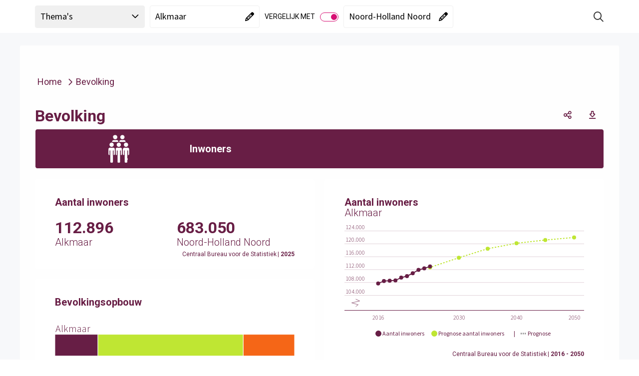

--- FILE ---
content_type: image/svg+xml
request_url: https://gezondnhn.nl/dashboard/images/clubje.svg?638814419150560980
body_size: 6469
content:
<svg xmlns="http://www.w3.org/2000/svg" version="1.1" xmlns:xlink="http://www.w3.org/1999/xlink" width="512" height="512" x="0" y="0" viewBox="0 0 682.667 682.667" style="enable-background:new 0 0 512 512" xml:space="preserve" class=""><g transform="matrix(0.7500000000000006,0,0,0.7500000000000006,85.33311843872048,85.33361268043501)"><defs stroke-width="13" style="stroke-width: 13;"><clipPath id="a" stroke-width="13" style="stroke-width: 13;"><path d="M0 512h512V0H0Z" fill="#671e45" opacity="1" class="" stroke-width="13" style="stroke-width: 13;"></path></clipPath></defs><g clip-path="url(#a)" transform="matrix(1.33333 0 0 -1.33333 0 682.667)" stroke-width="13" style="stroke-width: 13;"><path d="M0 0c0 21.937-17.784 39.723-39.723 39.723h-46.554C-108.216 39.723-126 21.937-126 0" style="stroke-width: 13; stroke-linecap: round; stroke-linejoin: round; stroke-miterlimit: 10; stroke-dasharray: none; stroke-opacity: 1;" transform="translate(256 376.073)" fill="none" stroke="#671e45" stroke-width="13" stroke-linecap="round" stroke-linejoin="round" stroke-miterlimit="10" stroke-dasharray="none" stroke-opacity="" opacity="1" class=""></path><path d="M0 0a44.417 44.417 0 0 1-.437-6.163c0-24.359 19.747-44.107 44.106-44.107S87.775-30.522 87.775-6.163c0 24.359-19.747 44.106-44.106 44.106a43.9 43.9 0 0 1-21.723-5.724" style="stroke-width: 13; stroke-linecap: round; stroke-linejoin: round; stroke-miterlimit: 10; stroke-dasharray: none; stroke-opacity: 1;" transform="translate(149.331 466.557)" fill="none" stroke="#671e45" stroke-width="13" stroke-linecap="round" stroke-linejoin="round" stroke-miterlimit="10" stroke-dasharray="none" stroke-opacity="" opacity="1" class=""></path><path d="M0 0c0 21.937-17.784 39.723-39.723 39.723h-46.554C-108.216 39.723-126 21.937-126 0" style="stroke-width: 13; stroke-linecap: round; stroke-linejoin: round; stroke-miterlimit: 10; stroke-dasharray: none; stroke-opacity: 1;" transform="translate(382 376.073)" fill="none" stroke="#671e45" stroke-width="13" stroke-linecap="round" stroke-linejoin="round" stroke-miterlimit="10" stroke-dasharray="none" stroke-opacity="" opacity="1" class=""></path><path d="M0 0c0-24.359-19.747-44.106-44.106-44.106-24.36 0-44.107 19.747-44.107 44.106s19.747 44.106 44.107 44.106C-19.747 44.106 0 24.359 0 0Z" style="stroke-width: 13; stroke-linecap: round; stroke-linejoin: round; stroke-miterlimit: 10; stroke-dasharray: none; stroke-opacity: 1;" transform="translate(363.106 460.394)" fill="none" stroke="#671e45" stroke-width="13" stroke-linecap="round" stroke-linejoin="round" stroke-miterlimit="10" stroke-dasharray="none" stroke-opacity="" opacity="1" class=""></path><path d="M0 0h-46.555c-21.938 0-39.722-17.784-39.722-39.723v-78.37c0-14.492 11.748-26.241 26.241-26.241h8.092v-115.282c0-8.803 7.136-15.94 15.939-15.94h25.455c8.803 0 15.94 7.136 15.94 15.94v115.282h8.091c14.493 0 26.242 11.749 26.242 26.241v78.37C39.723-17.784 21.938 0 0 0Z" style="stroke-width: 13; stroke-linecap: round; stroke-linejoin: round; stroke-miterlimit: 10; stroke-dasharray: none; stroke-opacity: 1;" transform="translate(279.277 283.056)" fill="none" stroke="#671e45" stroke-width="13" stroke-linecap="round" stroke-linejoin="round" stroke-miterlimit="10" stroke-dasharray="none" stroke-opacity="" opacity="1" class=""></path><path d="M0 0c0-24.359-19.747-44.106-44.106-44.106-24.36 0-44.107 19.747-44.107 44.106s19.747 44.106 44.107 44.106C-19.747 44.106 0 24.359 0 0Z" style="stroke-width: 13; stroke-linecap: round; stroke-linejoin: round; stroke-miterlimit: 10; stroke-dasharray: none; stroke-opacity: 1;" transform="translate(300.106 327.653)" fill="none" stroke="#671e45" stroke-width="13" stroke-linecap="round" stroke-linejoin="round" stroke-miterlimit="10" stroke-dasharray="none" stroke-opacity="" opacity="1" class=""></path><path d="M0 0v83.146" style="stroke-width: 13; stroke-linecap: round; stroke-linejoin: round; stroke-miterlimit: 10; stroke-dasharray: none; stroke-opacity: 1;" transform="translate(227.333 138.722)" fill="none" stroke="#671e45" stroke-width="13" stroke-linecap="round" stroke-linejoin="round" stroke-miterlimit="10" stroke-dasharray="none" stroke-opacity="" opacity="1" class=""></path><path d="M0 0v83.146" style="stroke-width: 13; stroke-linecap: round; stroke-linejoin: round; stroke-miterlimit: 10; stroke-dasharray: none; stroke-opacity: 1;" transform="translate(284.56 138.722)" fill="none" stroke="#671e45" stroke-width="13" stroke-linecap="round" stroke-linejoin="round" stroke-miterlimit="10" stroke-dasharray="none" stroke-opacity="" opacity="1" class=""></path><path d="M0 0v43.777h8.092c14.493 0 26.241 11.749 26.241 26.242v78.37c0 21.938-17.784 39.722-39.723 39.722h-46.554c-21.939 0-39.723-17.784-39.723-39.722v-78.37c0-14.493 11.748-26.242 26.241-26.242h8.092V-71.505c0-8.803 7.137-15.939 15.939-15.939h25.456C-7.137-87.444 0-80.308 0-71.505v31.629" style="stroke-width: 13; stroke-linecap: round; stroke-linejoin: round; stroke-miterlimit: 10; stroke-dasharray: none; stroke-opacity: 1;" transform="translate(410.667 94.944)" fill="none" stroke="#671e45" stroke-width="13" stroke-linecap="round" stroke-linejoin="round" stroke-miterlimit="10" stroke-dasharray="none" stroke-opacity="" opacity="1" class=""></path><path d="M0 0c0-24.359-19.747-44.106-44.106-44.106-24.36 0-44.107 19.747-44.107 44.106s19.747 44.106 44.107 44.106C-19.747 44.106 0 24.359 0 0Z" style="stroke-width: 13; stroke-linecap: round; stroke-linejoin: round; stroke-miterlimit: 10; stroke-dasharray: none; stroke-opacity: 1;" transform="translate(426.106 327.653)" fill="none" stroke="#671e45" stroke-width="13" stroke-linecap="round" stroke-linejoin="round" stroke-miterlimit="10" stroke-dasharray="none" stroke-opacity="" opacity="1" class=""></path><path d="M0 0v83.146" style="stroke-width: 13; stroke-linecap: round; stroke-linejoin: round; stroke-miterlimit: 10; stroke-dasharray: none; stroke-opacity: 1;" transform="translate(353.333 138.722)" fill="none" stroke="#671e45" stroke-width="13" stroke-linecap="round" stroke-linejoin="round" stroke-miterlimit="10" stroke-dasharray="none" stroke-opacity="" opacity="1" class=""></path><path d="M0 0v83.146" style="stroke-width: 13; stroke-linecap: round; stroke-linejoin: round; stroke-miterlimit: 10; stroke-dasharray: none; stroke-opacity: 1;" transform="translate(410.56 138.722)" fill="none" stroke="#671e45" stroke-width="13" stroke-linecap="round" stroke-linejoin="round" stroke-miterlimit="10" stroke-dasharray="none" stroke-opacity="" opacity="1" class=""></path><path d="M0 0h-46.555c-21.938 0-39.722-17.784-39.722-39.723v-78.37c0-14.492 11.748-26.241 26.241-26.241h8.092v-115.282c0-8.803 7.136-15.94 15.939-15.94h25.455c8.803 0 15.94 7.136 15.94 15.94v115.282h8.091c14.493 0 26.242 11.749 26.242 26.241v78.37C39.723-17.784 21.938 0 0 0Z" style="stroke-width: 13; stroke-linecap: round; stroke-linejoin: round; stroke-miterlimit: 10; stroke-dasharray: none; stroke-opacity: 1;" transform="translate(153.277 283.056)" fill="none" stroke="#671e45" stroke-width="13" stroke-linecap="round" stroke-linejoin="round" stroke-miterlimit="10" stroke-dasharray="none" stroke-opacity="" opacity="1" class=""></path><path d="M0 0c0-24.359-19.747-44.106-44.106-44.106-24.36 0-44.107 19.747-44.107 44.106s19.747 44.106 44.107 44.106C-19.747 44.106 0 24.359 0 0Z" style="stroke-width: 13; stroke-linecap: round; stroke-linejoin: round; stroke-miterlimit: 10; stroke-dasharray: none; stroke-opacity: 1;" transform="translate(174.106 327.653)" fill="none" stroke="#671e45" stroke-width="13" stroke-linecap="round" stroke-linejoin="round" stroke-miterlimit="10" stroke-dasharray="none" stroke-opacity="" opacity="1" class=""></path><path d="M0 0v83.146" style="stroke-width: 13; stroke-linecap: round; stroke-linejoin: round; stroke-miterlimit: 10; stroke-dasharray: none; stroke-opacity: 1;" transform="translate(101.333 138.722)" fill="none" stroke="#671e45" stroke-width="13" stroke-linecap="round" stroke-linejoin="round" stroke-miterlimit="10" stroke-dasharray="none" stroke-opacity="" opacity="1" class=""></path><path d="M0 0v83.146" style="stroke-width: 13; stroke-linecap: round; stroke-linejoin: round; stroke-miterlimit: 10; stroke-dasharray: none; stroke-opacity: 1;" transform="translate(158.56 138.722)" fill="none" stroke="#671e45" stroke-width="13" stroke-linecap="round" stroke-linejoin="round" stroke-miterlimit="10" stroke-dasharray="none" stroke-opacity="" opacity="1" class=""></path></g></g></svg>

--- FILE ---
content_type: image/svg+xml
request_url: https://gezondnhn.nl/dashboard/images/database.svg?638246052760014161
body_size: 13435
content:
<?xml version="1.0" encoding="UTF-8" standalone="no"?>
<!-- Generator: Adobe Illustrator 19.0.0, SVG Export Plug-In . SVG Version: 6.00 Build 0)  -->

<svg
   version="1.1"
   id="Capa_1"
   x="0px"
   y="0px"
   viewBox="0 0 55 55"
   style="enable-background:new 0 0 55 55;"
   xml:space="preserve"
   sodipodi:docname="database.svg"
   inkscape:version="1.1.1 (3bf5ae0d25, 2021-09-20)"
   xmlns:inkscape="http://www.inkscape.org/namespaces/inkscape"
   xmlns:sodipodi="http://sodipodi.sourceforge.net/DTD/sodipodi-0.dtd"
   xmlns="http://www.w3.org/2000/svg"
   xmlns:svg="http://www.w3.org/2000/svg"><defs
   id="defs37" /><sodipodi:namedview
   id="namedview35"
   pagecolor="#ffffff"
   bordercolor="#666666"
   borderopacity="1.0"
   inkscape:pageshadow="2"
   inkscape:pageopacity="0.0"
   inkscape:pagecheckerboard="0"
   showgrid="false"
   showguides="false"
   inkscape:zoom="15.127273"
   inkscape:cx="27.5"
   inkscape:cy="27.533053"
   inkscape:window-width="1920"
   inkscape:window-height="1017"
   inkscape:window-x="-8"
   inkscape:window-y="-8"
   inkscape:window-maximized="1"
   inkscape:current-layer="Capa_1" />
<path
   d="M52.354,8.51C51.196,4.22,42.577,0,27.5,0C12.423,0,3.803,4.22,2.646,8.51C2.562,8.657,2.5,8.818,2.5,9v0.5V21v0.5V22v11  v0.5V34v12c0,0.162,0.043,0.315,0.117,0.451C3.798,51.346,14.364,55,27.5,55c13.106,0,23.655-3.639,24.875-8.516  C52.455,46.341,52.5,46.176,52.5,46V34v-0.5V33V22v-0.5V21V9.5V9C52.5,8.818,52.438,8.657,52.354,8.51z M50.421,33.985  c-0.028,0.121-0.067,0.241-0.116,0.363c-0.04,0.099-0.089,0.198-0.143,0.297c-0.067,0.123-0.142,0.246-0.231,0.369  c-0.066,0.093-0.141,0.185-0.219,0.277c-0.111,0.131-0.229,0.262-0.363,0.392c-0.081,0.079-0.17,0.157-0.26,0.236  c-0.164,0.143-0.335,0.285-0.526,0.426c-0.082,0.061-0.17,0.12-0.257,0.18c-0.226,0.156-0.462,0.311-0.721,0.463  c-0.068,0.041-0.141,0.08-0.212,0.12c-0.298,0.168-0.609,0.335-0.945,0.497c-0.043,0.021-0.088,0.041-0.132,0.061  c-0.375,0.177-0.767,0.351-1.186,0.519c-0.012,0.005-0.024,0.009-0.036,0.014c-2.271,0.907-5.176,1.67-8.561,2.17  c-0.017,0.002-0.034,0.004-0.051,0.007c-0.658,0.097-1.333,0.183-2.026,0.259c-0.113,0.012-0.232,0.02-0.346,0.032  c-0.605,0.063-1.217,0.121-1.847,0.167c-0.288,0.021-0.59,0.031-0.883,0.049c-0.474,0.028-0.943,0.059-1.429,0.076  C29.137,40.984,28.327,41,27.5,41s-1.637-0.016-2.432-0.044c-0.486-0.017-0.955-0.049-1.429-0.076  c-0.293-0.017-0.595-0.028-0.883-0.049c-0.63-0.046-1.242-0.104-1.847-0.167c-0.114-0.012-0.233-0.02-0.346-0.032  c-0.693-0.076-1.368-0.163-2.026-0.259c-0.017-0.002-0.034-0.004-0.051-0.007c-3.385-0.5-6.29-1.263-8.561-2.17  c-0.012-0.004-0.024-0.009-0.036-0.014c-0.419-0.168-0.812-0.342-1.186-0.519c-0.043-0.021-0.089-0.041-0.132-0.061  c-0.336-0.162-0.647-0.328-0.945-0.497c-0.07-0.04-0.144-0.079-0.212-0.12c-0.259-0.152-0.495-0.307-0.721-0.463  c-0.086-0.06-0.175-0.119-0.257-0.18c-0.191-0.141-0.362-0.283-0.526-0.426c-0.089-0.078-0.179-0.156-0.26-0.236  c-0.134-0.13-0.252-0.26-0.363-0.392c-0.078-0.092-0.153-0.184-0.219-0.277c-0.088-0.123-0.163-0.246-0.231-0.369  c-0.054-0.099-0.102-0.198-0.143-0.297c-0.049-0.121-0.088-0.242-0.116-0.363C4.541,33.823,4.5,33.661,4.5,33.5  c0-0.113,0.013-0.226,0.031-0.338c0.025-0.151,0.011-0.302-0.031-0.445v-7.424c0.028,0.026,0.063,0.051,0.092,0.077  c0.218,0.192,0.44,0.383,0.69,0.567C9.049,28.786,16.582,31,27.5,31c10.872,0,18.386-2.196,22.169-5.028  c0.302-0.22,0.574-0.447,0.83-0.678l0.001-0.001v7.424c-0.042,0.143-0.056,0.294-0.031,0.445c0.019,0.112,0.031,0.225,0.031,0.338  C50.5,33.661,50.459,33.823,50.421,33.985z M50.5,13.293v7.424c-0.042,0.143-0.056,0.294-0.031,0.445  c0.019,0.112,0.031,0.225,0.031,0.338c0,0.161-0.041,0.323-0.079,0.485c-0.028,0.121-0.067,0.241-0.116,0.363  c-0.04,0.099-0.089,0.198-0.143,0.297c-0.067,0.123-0.142,0.246-0.231,0.369c-0.066,0.093-0.141,0.185-0.219,0.277  c-0.111,0.131-0.229,0.262-0.363,0.392c-0.081,0.079-0.17,0.157-0.26,0.236c-0.164,0.143-0.335,0.285-0.526,0.426  c-0.082,0.061-0.17,0.12-0.257,0.18c-0.226,0.156-0.462,0.311-0.721,0.463c-0.068,0.041-0.141,0.08-0.212,0.12  c-0.298,0.168-0.609,0.335-0.945,0.497c-0.043,0.021-0.088,0.041-0.132,0.061c-0.375,0.177-0.767,0.351-1.186,0.519  c-0.012,0.005-0.024,0.009-0.036,0.014c-2.271,0.907-5.176,1.67-8.561,2.17c-0.017,0.002-0.034,0.004-0.051,0.007  c-0.658,0.097-1.333,0.183-2.026,0.259c-0.113,0.012-0.232,0.02-0.346,0.032c-0.605,0.063-1.217,0.121-1.847,0.167  c-0.288,0.021-0.59,0.031-0.883,0.049c-0.474,0.028-0.943,0.059-1.429,0.076C29.137,28.984,28.327,29,27.5,29  s-1.637-0.016-2.432-0.044c-0.486-0.017-0.955-0.049-1.429-0.076c-0.293-0.017-0.595-0.028-0.883-0.049  c-0.63-0.046-1.242-0.104-1.847-0.167c-0.114-0.012-0.233-0.02-0.346-0.032c-0.693-0.076-1.368-0.163-2.026-0.259  c-0.017-0.002-0.034-0.004-0.051-0.007c-3.385-0.5-6.29-1.263-8.561-2.17c-0.012-0.004-0.024-0.009-0.036-0.014  c-0.419-0.168-0.812-0.342-1.186-0.519c-0.043-0.021-0.089-0.041-0.132-0.061c-0.336-0.162-0.647-0.328-0.945-0.497  c-0.07-0.04-0.144-0.079-0.212-0.12c-0.259-0.152-0.495-0.307-0.721-0.463c-0.086-0.06-0.175-0.119-0.257-0.18  c-0.191-0.141-0.362-0.283-0.526-0.426c-0.089-0.078-0.179-0.156-0.26-0.236c-0.134-0.13-0.252-0.26-0.363-0.392  c-0.078-0.092-0.153-0.184-0.219-0.277c-0.088-0.123-0.163-0.246-0.231-0.369c-0.054-0.099-0.102-0.198-0.143-0.297  c-0.049-0.121-0.088-0.242-0.116-0.363C4.541,21.823,4.5,21.661,4.5,21.5c0-0.113,0.013-0.226,0.031-0.338  c0.025-0.151,0.011-0.302-0.031-0.445v-7.424c0.12,0.109,0.257,0.216,0.387,0.324c0.072,0.06,0.139,0.12,0.215,0.18  c0.3,0.236,0.624,0.469,0.975,0.696c0.073,0.047,0.155,0.093,0.231,0.14c0.294,0.183,0.605,0.362,0.932,0.538  c0.121,0.065,0.242,0.129,0.367,0.193c0.365,0.186,0.748,0.367,1.151,0.542c0.066,0.029,0.126,0.059,0.193,0.087  c0.469,0.199,0.967,0.389,1.485,0.573c0.143,0.051,0.293,0.099,0.44,0.149c0.412,0.139,0.838,0.272,1.279,0.401  c0.159,0.046,0.315,0.094,0.478,0.138c0.585,0.162,1.189,0.316,1.823,0.458c0.087,0.02,0.181,0.036,0.269,0.055  c0.559,0.122,1.139,0.235,1.735,0.341c0.202,0.036,0.407,0.07,0.613,0.104c0.567,0.093,1.151,0.178,1.75,0.256  c0.154,0.02,0.301,0.043,0.457,0.062c0.744,0.09,1.514,0.167,2.305,0.233c0.195,0.016,0.398,0.028,0.596,0.042  c0.633,0.046,1.28,0.084,1.942,0.114c0.241,0.011,0.481,0.022,0.727,0.031C25.712,18.979,26.59,19,27.5,19s1.788-0.021,2.65-0.05  c0.245-0.009,0.485-0.02,0.727-0.031c0.662-0.03,1.309-0.068,1.942-0.114c0.198-0.015,0.4-0.026,0.596-0.042  c0.791-0.065,1.561-0.143,2.305-0.233c0.156-0.019,0.303-0.042,0.457-0.062c0.599-0.078,1.182-0.163,1.75-0.256  c0.206-0.034,0.411-0.068,0.613-0.104c0.596-0.106,1.176-0.219,1.735-0.341c0.088-0.019,0.182-0.036,0.269-0.055  c0.634-0.142,1.238-0.297,1.823-0.458c0.163-0.045,0.319-0.092,0.478-0.138c0.441-0.129,0.867-0.262,1.279-0.401  c0.147-0.05,0.297-0.098,0.44-0.149c0.518-0.184,1.017-0.374,1.485-0.573c0.067-0.028,0.127-0.058,0.193-0.087  c0.403-0.176,0.786-0.356,1.151-0.542c0.125-0.064,0.247-0.128,0.367-0.193c0.327-0.175,0.638-0.354,0.932-0.538  c0.076-0.047,0.158-0.093,0.231-0.14c0.351-0.227,0.675-0.459,0.975-0.696c0.075-0.06,0.142-0.12,0.215-0.18  C50.243,13.509,50.38,13.402,50.5,13.293z M27.5,2c13.555,0,23,3.952,23,7.5s-9.445,7.5-23,7.5s-23-3.952-23-7.5S13.945,2,27.5,2z   M50.5,45.703c-0.014,0.044-0.024,0.089-0.032,0.135C49.901,49.297,40.536,53,27.5,53S5.099,49.297,4.532,45.838  c-0.008-0.045-0.019-0.089-0.032-0.131v-8.414c0.028,0.026,0.063,0.051,0.092,0.077c0.218,0.192,0.44,0.383,0.69,0.567  C9.049,40.786,16.582,43,27.5,43c10.872,0,18.386-2.196,22.169-5.028c0.302-0.22,0.574-0.447,0.83-0.678l0.001-0.001V45.703z"
   id="path2" />
<g
   id="g4">
</g>
<g
   id="g6">
</g>
<g
   id="g8">
</g>
<g
   id="g10">
</g>
<g
   id="g12">
</g>
<g
   id="g14">
</g>
<g
   id="g16">
</g>
<g
   id="g18">
</g>
<g
   id="g20">
</g>
<g
   id="g22">
</g>
<g
   id="g24">
</g>
<g
   id="g26">
</g>
<g
   id="g28">
</g>
<g
   id="g30">
</g>
<g
   id="g32">
</g>
<path
   style="fill:#671e45;stroke-width:0.0661058;fill-opacity:1"
   d="M 24.855769,42.929497 C 18.119353,42.595099 13.598183,41.778797 9.4365986,40.145549 l -0.6114784,-0.23998 v -1.073141 -1.073142 l 0.6775841,0.298609 c 1.6245097,0.715918 4.6578347,1.576184 7.1696677,2.033355 3.516703,0.640064 6.756973,0.91519 10.794575,0.916549 5.16724,0.0017 9.543373,-0.485192 13.650841,-1.518925 1.383492,-0.348186 3.401805,-1.006627 4.396034,-1.434134 l 0.694111,-0.298459 0.01826,1.03118 c 0.01004,0.567149 -0.0048,1.053539 -0.03305,1.080865 -0.07809,0.0756 -1.01069,0.438599 -1.951718,0.759663 -3.415736,1.165396 -7.337806,1.87513 -12.213181,2.210084 -1.008183,0.06927 -6.26821,0.136313 -7.172476,0.09142 z"
   id="path2014" /><path
   style="fill:#671e45;fill-opacity:1;stroke-width:0.0661058"
   d="M 23.467548,30.864281 C 18.304338,30.563355 13.748238,29.733171 10.286657,28.462543 9.7554981,28.267572 9.20936,28.060083 9.0730168,28.001456 L 8.8251202,27.89486 v -1.063877 c 0,-0.825936 0.018481,-1.055951 0.082632,-1.028434 0.9131762,0.391697 1.2776148,0.535782 1.9996998,0.790607 6.434154,2.270625 15.859797,3.024918 24.459135,1.95736 3.91024,-0.485434 7.559661,-1.386343 10.180288,-2.51314 0.327224,-0.140698 0.617263,-0.255884 0.644531,-0.25597 0.02727,-8.6e-5 0.04958,0.471591 0.04958,1.048172 v 1.048327 l -0.942008,0.365769 c -3.732364,1.44923 -8.264277,2.302162 -13.95565,2.626533 -1.361376,0.07759 -6.509304,0.07372 -7.87578,-0.0059 z"
   id="path2164" /><path
   style="fill:#671e45;fill-opacity:1;stroke-width:0.0661058"
   d="M 25.186298,18.933408 C 21.777395,18.762518 20.326604,18.643009 18.410457,18.37525 15.048482,17.905452 12.329199,17.240958 9.7010216,16.24698 L 8.8251202,15.915714 V 14.86591 c 0,-0.577392 0.013897,-1.049804 0.030883,-1.049804 0.016985,0 0.3869166,0.14635 0.8220694,0.325223 7.3715114,3.030118 19.9035504,3.770972 29.6879134,1.755056 2.199548,-0.453183 4.338293,-1.086727 6.029418,-1.786048 l 0.848812,-0.351004 -0.01814,1.064423 -0.01814,1.064424 -0.462741,0.191978 c -0.778864,0.323129 -2.917834,1.017571 -3.999399,1.298452 -2.820283,0.732424 -6.174268,1.225686 -9.948918,1.463161 -1.08384,0.06819 -5.779797,0.133284 -6.610577,0.09164 z"
   id="path2203" /><path
   style="fill:#671e45;fill-opacity:1;stroke-width:0.0661058"
   d="M 8.8400315,4.1485997 8.8581731,3.0841762 9.3209135,2.8921979 C 10.12556,2.5583719 12.255716,1.8728384 13.353365,1.5944611 17.929634,0.43386368 23.224973,-0.06455402 29.483173,0.07626156 35.745662,0.21717365 41.147276,1.1378678 45.398137,2.7889348 l 0.842849,0.3273689 v 1.0600986 c 0,0.8222765 -0.01854,1.0524144 -0.08263,1.0258459 C 44.300075,4.4319549 42.990259,3.9831348 41.405591,3.5736723 38.693589,2.872918 35.838987,2.4193984 32.408889,2.1443384 30.649991,2.0032922 26.215704,1.9473843 24.359976,2.042857 18.452794,2.3467672 13.415708,3.3133681 9.6722199,4.8613912 l -0.85033,0.3516321 z"
   id="path2242" /><path
   style="fill:#671e45;fill-opacity:1;stroke-width:0.0661058"
   d="M 26.277043,54.952554 C 20.072007,54.865392 13.962391,53.837144 9.5357572,52.134996 l -0.710637,-0.273257 v -1.042047 c 0,-0.573126 0.010759,-1.042048 0.023909,-1.042048 0.01315,0 0.224147,0.09079 0.4688818,0.20176 2.658769,1.205544 7.046439,2.241595 11.439301,2.701138 2.469084,0.258294 3.442609,0.301879 6.742788,0.301879 3.300889,0 4.275728,-0.04366 6.742788,-0.302017 4.40502,-0.461299 8.775791,-1.493307 11.4393,-2.701 0.244735,-0.110968 0.471362,-0.20176 0.503614,-0.20176 0.03239,0 0.05049,0.461521 0.04044,1.030929 l -0.01821,1.030928 -0.561899,0.227067 c -0.309045,0.124887 -1.103572,0.404016 -1.765617,0.620286 -4.826428,1.576651 -10.910453,2.359716 -17.603374,2.2657 z"
   id="path2281" /><path
   style="fill:#671e45;fill-opacity:1;stroke-width:0.0661058"
   d="M 7.8398672,51.395466 C 5.7382056,50.372361 4.1740406,49.172724 3.3601391,47.959736 3.0049525,47.430388 2.9505235,47.321592 2.7320452,46.704269 L 2.5450721,46.175967 V 27.495399 8.8148313 L 2.7690058,8.2444209 C 2.8921694,7.9306951 3.0897353,7.5165438 3.2080412,7.3240845 4.0437347,5.9645839 5.6100678,4.6928876 7.8004808,3.5955107 L 8.7920673,3.098735 8.8117198,3.9787545 c 0.028765,1.288094 0.052923,1.2282021 -0.6313863,1.5653563 -0.9031416,0.4449713 -2.0394998,1.2321351 -2.6322216,1.8233595 -1.1893661,1.1863615 -1.388,2.366706 -0.5984549,3.5562057 0.5482946,0.826041 1.7843312,1.798484 3.1975799,2.515672 l 0.6772849,0.343705 2.975e-4,1.041166 c 1.652e-4,0.572641 -0.015988,1.041166 -0.035894,1.041166 -0.019906,0 -0.344268,-0.145319 -0.7208039,-0.32293 C 6.9153342,14.998686 5.6557397,14.214132 4.8545197,13.540821 4.688568,13.401362 4.53062,13.28726 4.503524,13.28726 c -0.027096,0 -0.040055,1.958198 -0.028798,4.351551 l 0.020467,4.351551 0.2783228,0.561566 c 0.5205485,1.050299 1.8022786,2.120677 3.5352827,2.952332 l 0.508317,0.243937 0.004,1.073385 0.004,1.073385 L 8.445012,27.727179 C 7.2961674,27.220052 5.622984,26.203786 4.8699026,25.555712 4.6760534,25.388892 4.5040345,25.252404 4.4876383,25.252404 c -0.016396,0 -0.026542,1.908154 -0.022547,4.240343 0.0082,4.789091 -0.00346,4.668767 0.5300081,5.467641 0.5288031,0.791889 1.7569568,1.75072 3.187526,2.48853 l 0.640875,0.330529 8.098e-4,1.041166 c 4.578e-4,0.588001 -0.025581,1.041166 -0.059824,1.041166 -0.1279375,0 -2.1146266,-1.046452 -2.6497017,-1.395681 C 5.8057392,38.264392 5.3253421,37.915827 5.0472346,37.691507 4.7691271,37.467188 4.5226998,37.283654 4.4996186,37.283654 c -0.023081,0 -0.03352,1.972363 -0.023196,4.38303 l 0.01877,4.383031 0.2559592,0.517803 c 0.4696391,0.950076 1.6303426,1.932484 3.3633317,2.846692 l 0.710637,0.374884 v 1.018914 c 0,0.560403 -0.022311,1.018893 -0.049579,1.018865 -0.027269,-2.7e-5 -0.4483218,-0.194161 -0.9356743,-0.431407 z"
   id="path2357" /><path
   style="fill:#671e45;fill-opacity:1;stroke-width:0.0661058"
   d="m 46.241288,50.782384 3.02e-4,-1.037793 0.618718,-0.3148 c 1.641104,-0.834986 2.920712,-1.91586 3.388541,-2.862273 l 0.255959,-0.517803 0.01877,-4.383031 c 0.01032,-2.410667 0.0024,-4.38303 -0.01753,-4.38303 -0.01996,0 -0.266391,0.183438 -0.547616,0.40764 -0.88783,0.707809 -2.227888,1.511291 -3.33734,2.001029 l -0.380108,0.167789 v -1.051015 -1.051013 l 0.710637,-0.379181 c 1.94686,-1.038801 3.106555,-2.125857 3.448305,-3.232314 0.120248,-0.389316 0.128142,-0.661794 0.13499,-4.659081 0.0059,-3.438282 -0.0089,-4.235854 -0.07752,-4.194421 -0.04664,0.02814 -0.263282,0.19936 -0.481431,0.380492 -0.628876,0.522163 -1.640464,1.158509 -2.666735,1.677525 -0.521391,0.263684 -0.975042,0.479425 -1.008113,0.479425 -0.03363,0 -0.05932,-0.458786 -0.0583,-1.041166 l 0.0018,-1.041166 0.803794,-0.427964 c 1.782927,-0.949285 2.856233,-1.930405 3.328467,-3.042589 0.119263,-0.280881 0.127495,-0.539953 0.147572,-4.64393 0.01169,-2.39055 0.0016,-4.346454 -0.0224,-4.346454 -0.02401,0 -0.257576,0.172084 -0.519026,0.38241 -0.859992,0.691828 -2.126399,1.460473 -3.229747,1.960294 l -0.512319,0.232083 10e-4,-1.006445 c 5.56e-4,-0.553543 0.02287,-1.038301 0.04958,-1.077239 0.02671,-0.03894 0.342143,-0.224469 0.700958,-0.412294 0.938136,-0.491076 1.718633,-1.029158 2.304186,-1.58853 1.236073,-1.180804 1.519045,-2.1960459 0.939711,-3.3714761 C 49.775418,7.4706983 48.52867,6.4157206 46.919521,5.5993479 l -0.677937,-0.3439392 -2.99e-4,-1.0456206 -2.99e-4,-1.0456206 0.148738,0.045482 c 0.367847,0.1124827 1.891395,0.9388169 2.603912,1.412297 1.717963,1.1416162 2.71762,2.2688714 3.259116,3.675115 l 0.202176,0.5250429 V 27.499036 46.175967 l -0.186973,0.528302 c -0.227392,0.642508 -0.273355,0.731623 -0.690263,1.338326 -0.468454,0.681713 -1.433343,1.57534 -2.370443,2.195373 -0.719895,0.47632 -2.067884,1.209975 -2.718367,1.479496 l -0.247896,0.102713 z"
   id="path2396" /></svg>
